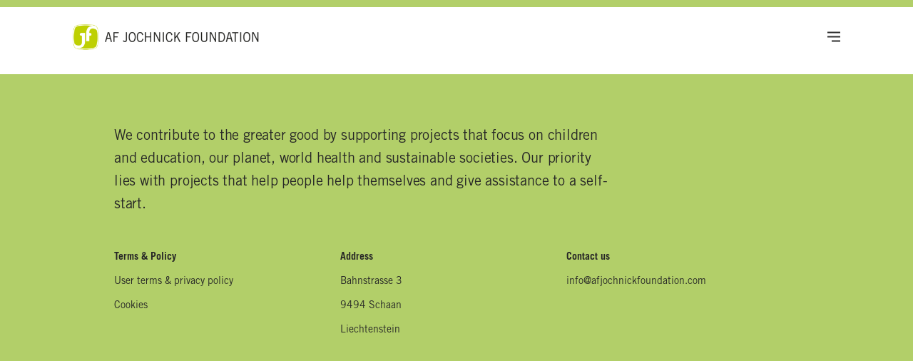

--- FILE ---
content_type: text/html; charset=UTF-8
request_url: https://afjochnickfoundation.com/platser/east-african-playgrounds/
body_size: 4970
content:
<!DOCTYPE html>
<html lang="sv">
<head>
  <meta charset="utf-8">
  <meta name="viewport" content="width=device-width, initial-scale=1.0">
  <meta http-equiv="X-UA-Compatible" content="IE=edge,chrome=1">
  <title>East African Playgrounds &#x2d; af Jochnick Foundation</title>
  <link rel="apple-touch-icon" sizes="180x180" href="/assets/images/favicon/apple-touch-icon.png">
  <link rel="icon" type="image/png" sizes="32x32" href="/assets/images/favicon/favicon-32x32.png">
  <link rel="icon" type="image/png" sizes="16x16" href="/assets/images/favicon/favicon-16x16.png">
  <link rel="manifest" href="/assets/images/favicon/site.webmanifest">
  <link rel="mask-icon" href="/assets/images/favicon/safari-pinned-tab.svg" color="#5bbad5">
  <link rel="shortcut icon" href="/assets/images/favicon/favicon.ico">
  <meta name="msapplication-TileColor" content="#ffffff">
  <meta name="msapplication-config" content="/assets/images/favicon/browserconfig.xml">
  <meta name="theme-color" content="#ffffff">
  <script src="/theme/assets/js/script.min.js?t=1767441920" defer></script><link media="all" rel="stylesheet" href="/theme/assets/css/all.min.css?t=1767441920" >  <script>(function(w,d,s,l,i){w[l]=w[l]||[];w[l].push({'gtm.start':new Date().getTime(),event:'gtm.js'});var f=d.getElementsByTagName(s)[0],j=d.createElement(s),dl=l!='dataLayer'?'&l='+l:'';j.async=true;j.src='https://www.googletagmanager.com/gtm.js?id='+i+dl;f.parentNode.insertBefore(j,f);})(window,document,'script','dataLayer', 'GTM-MXXLSDP');</script>
<!-- The SEO Framework av Sybre Waaijer -->
<meta name="robots" content="max-snippet:-1,max-image-preview:standard,max-video-preview:-1" />
<link rel="canonical" href="https://afjochnickfoundation.com/platser/east-african-playgrounds/" />
<meta property="og:type" content="article" />
<meta property="og:locale" content="sv_SE" />
<meta property="og:site_name" content="af Jochnick Foundation" />
<meta property="og:title" content="East African Playgrounds" />
<meta property="og:url" content="https://afjochnickfoundation.com/platser/east-african-playgrounds/" />
<meta property="article:published_time" content="2021-11-25T13:34:52+00:00" />
<meta property="article:modified_time" content="2022-04-25T08:30:07+00:00" />
<meta name="twitter:card" content="summary_large_image" />
<meta name="twitter:title" content="East African Playgrounds" />
<script type="application/ld+json">{"@context":"https://schema.org","@graph":[{"@type":"WebSite","@id":"https://afjochnickfoundation.com/#/schema/WebSite","url":"https://afjochnickfoundation.com/","name":"af Jochnick Foundation","inLanguage":"sv-SE","potentialAction":{"@type":"SearchAction","target":{"@type":"EntryPoint","urlTemplate":"https://afjochnickfoundation.com/search/{search_term_string}/"},"query-input":"required name=search_term_string"},"publisher":{"@type":"Organization","@id":"https://afjochnickfoundation.com/#/schema/Organization","name":"af Jochnick Foundation","url":"https://afjochnickfoundation.com/"}},{"@type":"WebPage","@id":"https://afjochnickfoundation.com/platser/east-african-playgrounds/","url":"https://afjochnickfoundation.com/platser/east-african-playgrounds/","name":"East African Playgrounds &#x2d; af Jochnick Foundation","inLanguage":"sv-SE","isPartOf":{"@id":"https://afjochnickfoundation.com/#/schema/WebSite"},"breadcrumb":{"@type":"BreadcrumbList","@id":"https://afjochnickfoundation.com/#/schema/BreadcrumbList","itemListElement":[{"@type":"ListItem","position":1,"item":"https://afjochnickfoundation.com/","name":"af Jochnick Foundation"},{"@type":"ListItem","position":2,"item":"https://afjochnickfoundation.com/platser/","name":"Arkiv: Platser"},{"@type":"ListItem","position":3,"name":"East African Playgrounds"}]},"potentialAction":{"@type":"ReadAction","target":"https://afjochnickfoundation.com/platser/east-african-playgrounds/"},"datePublished":"2021-11-25T13:34:52+00:00","dateModified":"2022-04-25T08:30:07+00:00","author":{"@type":"Person","@id":"https://afjochnickfoundation.com/#/schema/Person/3fd5148be4e55a3cb2cc8691f9a97dd9","name":"siteadmin"}}]}</script>
<!-- / The SEO Framework av Sybre Waaijer | 3.17ms meta | 0.22ms boot -->

<style id='wp-img-auto-sizes-contain-inline-css'>
img:is([sizes=auto i],[sizes^="auto," i]){contain-intrinsic-size:3000px 1500px}
/*# sourceURL=wp-img-auto-sizes-contain-inline-css */
</style>
<style id='classic-theme-styles-inline-css'>
/*! This file is auto-generated */
.wp-block-button__link{color:#fff;background-color:#32373c;border-radius:9999px;box-shadow:none;text-decoration:none;padding:calc(.667em + 2px) calc(1.333em + 2px);font-size:1.125em}.wp-block-file__button{background:#32373c;color:#fff;text-decoration:none}
/*# sourceURL=/wp-includes/css/classic-themes.min.css */
</style>
<script src="https://afjochnickfoundation.com/wp-content/plugins/itc-consent-mode/assets/js/consent-mode.min.js?v=1.011" id="icm-scripts-js"></script>
<style id='global-styles-inline-css'>
:root{--wp--preset--aspect-ratio--square: 1;--wp--preset--aspect-ratio--4-3: 4/3;--wp--preset--aspect-ratio--3-4: 3/4;--wp--preset--aspect-ratio--3-2: 3/2;--wp--preset--aspect-ratio--2-3: 2/3;--wp--preset--aspect-ratio--16-9: 16/9;--wp--preset--aspect-ratio--9-16: 9/16;--wp--preset--color--black: #000000;--wp--preset--color--cyan-bluish-gray: #abb8c3;--wp--preset--color--white: #ffffff;--wp--preset--color--pale-pink: #f78da7;--wp--preset--color--vivid-red: #cf2e2e;--wp--preset--color--luminous-vivid-orange: #ff6900;--wp--preset--color--luminous-vivid-amber: #fcb900;--wp--preset--color--light-green-cyan: #7bdcb5;--wp--preset--color--vivid-green-cyan: #00d084;--wp--preset--color--pale-cyan-blue: #8ed1fc;--wp--preset--color--vivid-cyan-blue: #0693e3;--wp--preset--color--vivid-purple: #9b51e0;--wp--preset--gradient--vivid-cyan-blue-to-vivid-purple: linear-gradient(135deg,rgb(6,147,227) 0%,rgb(155,81,224) 100%);--wp--preset--gradient--light-green-cyan-to-vivid-green-cyan: linear-gradient(135deg,rgb(122,220,180) 0%,rgb(0,208,130) 100%);--wp--preset--gradient--luminous-vivid-amber-to-luminous-vivid-orange: linear-gradient(135deg,rgb(252,185,0) 0%,rgb(255,105,0) 100%);--wp--preset--gradient--luminous-vivid-orange-to-vivid-red: linear-gradient(135deg,rgb(255,105,0) 0%,rgb(207,46,46) 100%);--wp--preset--gradient--very-light-gray-to-cyan-bluish-gray: linear-gradient(135deg,rgb(238,238,238) 0%,rgb(169,184,195) 100%);--wp--preset--gradient--cool-to-warm-spectrum: linear-gradient(135deg,rgb(74,234,220) 0%,rgb(151,120,209) 20%,rgb(207,42,186) 40%,rgb(238,44,130) 60%,rgb(251,105,98) 80%,rgb(254,248,76) 100%);--wp--preset--gradient--blush-light-purple: linear-gradient(135deg,rgb(255,206,236) 0%,rgb(152,150,240) 100%);--wp--preset--gradient--blush-bordeaux: linear-gradient(135deg,rgb(254,205,165) 0%,rgb(254,45,45) 50%,rgb(107,0,62) 100%);--wp--preset--gradient--luminous-dusk: linear-gradient(135deg,rgb(255,203,112) 0%,rgb(199,81,192) 50%,rgb(65,88,208) 100%);--wp--preset--gradient--pale-ocean: linear-gradient(135deg,rgb(255,245,203) 0%,rgb(182,227,212) 50%,rgb(51,167,181) 100%);--wp--preset--gradient--electric-grass: linear-gradient(135deg,rgb(202,248,128) 0%,rgb(113,206,126) 100%);--wp--preset--gradient--midnight: linear-gradient(135deg,rgb(2,3,129) 0%,rgb(40,116,252) 100%);--wp--preset--font-size--small: 13px;--wp--preset--font-size--medium: 20px;--wp--preset--font-size--large: 36px;--wp--preset--font-size--x-large: 42px;--wp--preset--spacing--20: 0.44rem;--wp--preset--spacing--30: 0.67rem;--wp--preset--spacing--40: 1rem;--wp--preset--spacing--50: 1.5rem;--wp--preset--spacing--60: 2.25rem;--wp--preset--spacing--70: 3.38rem;--wp--preset--spacing--80: 5.06rem;--wp--preset--shadow--natural: 6px 6px 9px rgba(0, 0, 0, 0.2);--wp--preset--shadow--deep: 12px 12px 50px rgba(0, 0, 0, 0.4);--wp--preset--shadow--sharp: 6px 6px 0px rgba(0, 0, 0, 0.2);--wp--preset--shadow--outlined: 6px 6px 0px -3px rgb(255, 255, 255), 6px 6px rgb(0, 0, 0);--wp--preset--shadow--crisp: 6px 6px 0px rgb(0, 0, 0);}:where(.is-layout-flex){gap: 0.5em;}:where(.is-layout-grid){gap: 0.5em;}body .is-layout-flex{display: flex;}.is-layout-flex{flex-wrap: wrap;align-items: center;}.is-layout-flex > :is(*, div){margin: 0;}body .is-layout-grid{display: grid;}.is-layout-grid > :is(*, div){margin: 0;}:where(.wp-block-columns.is-layout-flex){gap: 2em;}:where(.wp-block-columns.is-layout-grid){gap: 2em;}:where(.wp-block-post-template.is-layout-flex){gap: 1.25em;}:where(.wp-block-post-template.is-layout-grid){gap: 1.25em;}.has-black-color{color: var(--wp--preset--color--black) !important;}.has-cyan-bluish-gray-color{color: var(--wp--preset--color--cyan-bluish-gray) !important;}.has-white-color{color: var(--wp--preset--color--white) !important;}.has-pale-pink-color{color: var(--wp--preset--color--pale-pink) !important;}.has-vivid-red-color{color: var(--wp--preset--color--vivid-red) !important;}.has-luminous-vivid-orange-color{color: var(--wp--preset--color--luminous-vivid-orange) !important;}.has-luminous-vivid-amber-color{color: var(--wp--preset--color--luminous-vivid-amber) !important;}.has-light-green-cyan-color{color: var(--wp--preset--color--light-green-cyan) !important;}.has-vivid-green-cyan-color{color: var(--wp--preset--color--vivid-green-cyan) !important;}.has-pale-cyan-blue-color{color: var(--wp--preset--color--pale-cyan-blue) !important;}.has-vivid-cyan-blue-color{color: var(--wp--preset--color--vivid-cyan-blue) !important;}.has-vivid-purple-color{color: var(--wp--preset--color--vivid-purple) !important;}.has-black-background-color{background-color: var(--wp--preset--color--black) !important;}.has-cyan-bluish-gray-background-color{background-color: var(--wp--preset--color--cyan-bluish-gray) !important;}.has-white-background-color{background-color: var(--wp--preset--color--white) !important;}.has-pale-pink-background-color{background-color: var(--wp--preset--color--pale-pink) !important;}.has-vivid-red-background-color{background-color: var(--wp--preset--color--vivid-red) !important;}.has-luminous-vivid-orange-background-color{background-color: var(--wp--preset--color--luminous-vivid-orange) !important;}.has-luminous-vivid-amber-background-color{background-color: var(--wp--preset--color--luminous-vivid-amber) !important;}.has-light-green-cyan-background-color{background-color: var(--wp--preset--color--light-green-cyan) !important;}.has-vivid-green-cyan-background-color{background-color: var(--wp--preset--color--vivid-green-cyan) !important;}.has-pale-cyan-blue-background-color{background-color: var(--wp--preset--color--pale-cyan-blue) !important;}.has-vivid-cyan-blue-background-color{background-color: var(--wp--preset--color--vivid-cyan-blue) !important;}.has-vivid-purple-background-color{background-color: var(--wp--preset--color--vivid-purple) !important;}.has-black-border-color{border-color: var(--wp--preset--color--black) !important;}.has-cyan-bluish-gray-border-color{border-color: var(--wp--preset--color--cyan-bluish-gray) !important;}.has-white-border-color{border-color: var(--wp--preset--color--white) !important;}.has-pale-pink-border-color{border-color: var(--wp--preset--color--pale-pink) !important;}.has-vivid-red-border-color{border-color: var(--wp--preset--color--vivid-red) !important;}.has-luminous-vivid-orange-border-color{border-color: var(--wp--preset--color--luminous-vivid-orange) !important;}.has-luminous-vivid-amber-border-color{border-color: var(--wp--preset--color--luminous-vivid-amber) !important;}.has-light-green-cyan-border-color{border-color: var(--wp--preset--color--light-green-cyan) !important;}.has-vivid-green-cyan-border-color{border-color: var(--wp--preset--color--vivid-green-cyan) !important;}.has-pale-cyan-blue-border-color{border-color: var(--wp--preset--color--pale-cyan-blue) !important;}.has-vivid-cyan-blue-border-color{border-color: var(--wp--preset--color--vivid-cyan-blue) !important;}.has-vivid-purple-border-color{border-color: var(--wp--preset--color--vivid-purple) !important;}.has-vivid-cyan-blue-to-vivid-purple-gradient-background{background: var(--wp--preset--gradient--vivid-cyan-blue-to-vivid-purple) !important;}.has-light-green-cyan-to-vivid-green-cyan-gradient-background{background: var(--wp--preset--gradient--light-green-cyan-to-vivid-green-cyan) !important;}.has-luminous-vivid-amber-to-luminous-vivid-orange-gradient-background{background: var(--wp--preset--gradient--luminous-vivid-amber-to-luminous-vivid-orange) !important;}.has-luminous-vivid-orange-to-vivid-red-gradient-background{background: var(--wp--preset--gradient--luminous-vivid-orange-to-vivid-red) !important;}.has-very-light-gray-to-cyan-bluish-gray-gradient-background{background: var(--wp--preset--gradient--very-light-gray-to-cyan-bluish-gray) !important;}.has-cool-to-warm-spectrum-gradient-background{background: var(--wp--preset--gradient--cool-to-warm-spectrum) !important;}.has-blush-light-purple-gradient-background{background: var(--wp--preset--gradient--blush-light-purple) !important;}.has-blush-bordeaux-gradient-background{background: var(--wp--preset--gradient--blush-bordeaux) !important;}.has-luminous-dusk-gradient-background{background: var(--wp--preset--gradient--luminous-dusk) !important;}.has-pale-ocean-gradient-background{background: var(--wp--preset--gradient--pale-ocean) !important;}.has-electric-grass-gradient-background{background: var(--wp--preset--gradient--electric-grass) !important;}.has-midnight-gradient-background{background: var(--wp--preset--gradient--midnight) !important;}.has-small-font-size{font-size: var(--wp--preset--font-size--small) !important;}.has-medium-font-size{font-size: var(--wp--preset--font-size--medium) !important;}.has-large-font-size{font-size: var(--wp--preset--font-size--large) !important;}.has-x-large-font-size{font-size: var(--wp--preset--font-size--x-large) !important;}
/*# sourceURL=global-styles-inline-css */
</style>
</head>
<body class="wp-singular platser-template-default single single-platser postid-1207 wp-theme-paris">
	<div id="pushstate-loaderbar" class="itc-loader-bar"></div>
  <div class="navigation-holder">
    <a href="#" aria-hidden="true" class="itc-navigation-opener nav-close" id="nav-toggle" onclick="itc_navigation.openclose_nav(event)">
      <svg width="25px" height="25px" viewBox="0 0 25 25" version="1.1" xmlns="http://www.w3.org/2000/svg" xmlns:xlink="http://www.w3.org/1999/xlink">
        <g stroke="none" stroke-width="1" fill="#262626" fill-rule="nonzero">
            <polygon points="25 2.51785714 22.4821429 0 12.5 9.98214286 2.51785714 0 0 2.51785714 9.98214286 12.5 0 22.4821429 2.51785714 25 12.5 15.0178571 22.4821429 25 25 22.4821429 15.0178571 12.5"></polygon>
        </g>
      </svg>
    </a>
    <div id="navigation-wrapper" class="navigation-wrapper">
      <div class="nav-slide">
        <nav class="side-nav">
          <ul>
						<li id="menu-item-9" class="menu-item menu-item-type-post_type menu-item-object-page menu-item-home menu-item-9"><a href="https://afjochnickfoundation.com/">Start</a></li>
<li id="menu-item-95" class="menu-item menu-item-type-post_type menu-item-object-page menu-item-95"><a href="https://afjochnickfoundation.com/activities/">Activities</a></li>
<li id="menu-item-179" class="menu-item menu-item-type-post_type menu-item-object-page menu-item-179"><a href="https://afjochnickfoundation.com/about/">About</a></li>
<li id="menu-item-94" class="menu-item menu-item-type-post_type menu-item-object-page menu-item-94"><a href="https://afjochnickfoundation.com/the-road-to-the-foundation/">The road to the foundation</a></li>
<li id="menu-item-190" class="skip-pushstate menu-item menu-item-type-post_type menu-item-object-page menu-item-190"><a href="https://afjochnickfoundation.com/for-grant-seekers/">For grant seekers</a></li>
<li id="menu-item-96" class="menu-item menu-item-type-post_type menu-item-object-page menu-item-96"><a href="https://afjochnickfoundation.com/contact/">Contact</a></li>
					</ul> 
        </nav>            
      </div>
    </div>
  </div>  
  
  <div id="wrapper">
    <header id="header">
      <div class="container">
        <div class="header-left">
          <a tabindex="0" href="https://afjochnickfoundation.com"><img loading="lazy" src="https://afjochnickfoundation.com/wp-content/uploads/2021/05/jochnick-logo2x.png" alt="" title="Jochnick_Logo@2x"></a>        </div>
        <div class="header-right">
          <div class="burger-menu itc-navigation-opener">
            <a href="#" class="burger-item" title="Menu" onclick="itc_navigation.openclose_nav(event)">
              <svg focusable="false" aria-hidden="true" width="30px" height="23px" viewBox="0 0 30 23" version="1.1" xmlns="http://www.w3.org/2000/svg" xmlns:xlink="http://www.w3.org/1999/xlink">
                  <g stroke="none" stroke-width="1" fill="#2E2E2E" fill-rule="nonzero">
                      <path d="M10,23 L30,23 L30,20 L10,20 L10,23 Z M0,13 L30,13 L30,10 L0,10 L0,13 Z M0,0 L0,3 L30,3 L30,0 L0,0 Z" id="Shape"></path>
                  </g>
              </svg>
            </a>            
          </div>                             
        </div>
      </div>           
    </header>
    <main id="main">
      <div class="blocks">

      <div class="itc-paris-block footer-block" data-itc-paris-block="footer-block" data-itc-paris-block-js="" data-itc-paris-block-css="plugin"><footer class="footer__container" itemscope itemtype="http://schema.org/Organization">
  <div class="row center">
    <div class="col right footer-text">
      <div class="footer-text-holder">
        <p>We contribute to the greater good by supporting projects that focus on children and education, our planet, world health and sustainable societies. Our priority lies with projects that help people help themselves and give assistance to a self-start.</p>

      </div>
    </div>
    <div class="col left space"></div>
    
    <div class="col right contact">
      <div class="row sub">
        <div class="col"><strong>Terms &#038; Policy</strong><ul class="list"><li><a href="/user-terms-privacy-policy/" target="_blank" rel="noreferrer">User terms &#038; privacy policy</a></li><li><a href="/cookies" target="_blank" rel="noreferrer">Cookies</a></li></ul>
            </div>        
            <div class="col"><strong>Address</strong><ul class="list"><li>Bahnstrasse 3</li><li>9494 Schaan</li><li>Liechtenstein</li></ul>
        </div>
        <div class="col"><strong>Contact us</strong><ul class="list"><li><a href="mailto:info@afjochnickfoundation.com">info@afjochnickfoundation.com</a></li></ul>
        </div>
      </div>
    </div>
  </div>
    
</footer></div>      </div>
    </main>
  </div>
  <script type="speculationrules">
{"prefetch":[{"source":"document","where":{"and":[{"href_matches":"/*"},{"not":{"href_matches":["/wp-*.php","/wp-admin/*","/wp-content/uploads/*","/wp-content/*","/wp-content/plugins/*","/wp-content/themes/paris/*","/*\\?(.+)"]}},{"not":{"selector_matches":"a[rel~=\"nofollow\"]"}},{"not":{"selector_matches":".no-prefetch, .no-prefetch a"}}]},"eagerness":"conservative"}]}
</script>
<script>if('itc_cm' in window){itc_cm.init({cm_id:'cm_pref_v4',blog_id:1,lang:'en',setting_selector:'.itc_cm-show',category_cbs:{"ad_storage": {"required":0,"gtm_terms" : ["ad_storage"],"cb" : function(){}},"analytics_storage": {"required":0,"gtm_terms" : ["analytics_storage"],"cb" : function(){}},"ad_user_data": {"required":0,"gtm_terms" : ["ad_user_data"],"cb" : function(){}},"ad_personalization": {"required":0,"gtm_terms" : ["ad_personalization"],"cb" : function(){}},"personalization_storage": {"required":0,"gtm_terms" : ["personalization_storage"],"cb" : function(){}},"functionality_storage": {"required":0,"gtm_terms" : ["functionality_storage"],"cb" : function(){}},"security_storage": {"required":1,"gtm_terms" : ["security_storage"],"cb" : function(){}}}});}</script><script src="https://afjochnickfoundation.com/wp-content/plugins/itc-paris/frontend/js/paris-loader.js?theme_url=https%3A%2F%2Fafjochnickfoundation.com%2Fwp-content%2Fthemes%2Fparis%2Fparis&amp;block_url=https%3A%2F%2Fafjochnickfoundation.com%2Fwp-content%2Fthemes%2Fparis%2Fparis_blocks&amp;t=1767441920" id="paris-loader-js"></script>
</body>
</html>
<!-- This website is like a Rocket, isn't it? Performance optimized by WP Rocket. Learn more: https://wp-rocket.me -->

--- FILE ---
content_type: text/css; charset=UTF-8
request_url: https://afjochnickfoundation.com/theme/assets/css/all.min.css?t=1767441920
body_size: 5782
content:
body{margin:0;height:100%;}article,aside,details,figcaption,figure,footer,header,hgroup,main,menu,nav,section,summary{display:block}audio,canvas,progress,video{display:inline-block;vertical-align:baseline}audio:not([controls]){display:none;height:0}[hidden],template{display:none}a{background-color:transparent;text-decoration:none;}a:active,a:hover{outline:0}abbr[title]{border-bottom:1px dotted}dfn{font-style:italic}mark{background:#ff0;color:#000}small{font-size:80%}sub,sup{font-size:75%;line-height:0;position:relative;vertical-align:baseline}sup{top:-.5em}sub{bottom:-.25em}img{border:0}svg:not(:root){overflow:hidden}figure{margin:1em 4re,}hr{box-sizing:content-box;height:0}pre{overflow:auto}code,kbd,pre,samp{font-family:monospace,monospace;font-size:1em}button,input,optgroup,select,textarea{color:inherit;font:inherit;margin:0}button{overflow:visible}button,select{text-transform:none}button,html input[type="button"],input[type="reset"],input[type="submit"]{-webkit-appearance:button;cursor:pointer}button[disabled],html input[disabled]{cursor:default}button::-moz-focus-inner,input::-moz-focus-inner{border:0;padding:0}input{line-height:normal;-webkit-appearance:none;-moz-appearance:caret;-o-appearance:caret;appearance:caret;}input[type="checkbox"],input[type="radio"]{box-sizing:border-box;padding:0}input[type="number"]::-webkit-inner-spin-button,input[type="number"]::-webkit-outer-spin-button{height:auto}fieldset{border:1px solid silver;margin:0 .2rem;padding:.35em .625em .75em}legend{border:0;padding:0}textarea{overflow:auto}optgroup{font-weight:500}table{border-collapse:collapse;border-spacing:0}td,th{padding:0}ul{margin:0;padding:0;list-style:none}img{max-width:100%;height:auto;vertical-align:top}form,fieldset{margin:0;padding:0;border-style:none}p{margin:0}*:focus{outline:none;}.side-nav > ul,.side-nav > ul li > ul{margin:0;padding:0;list-style:none;}
html{box-sizing:border-box;}
*,:before,:after{box-sizing:inherit;}
*{max-height:1000000px;}
body{color:#222;background:#fff;font-family:Montserrat, sans-serif;-webkit-font-smoothing:antialiased;-moz-osx-font-smoothing:grayscale;font-weight:normal;}
a{color:#222;text-decoration:none;-webkit-transition:color, background, opacity, border, visibility .2s linear;transition:color, background, opacity, border, visibility .2s linear;outline:none;font-family:'Trade Gothic Regular', sans-serif;}
select{-webkit-border-radius:0;}
textarea{resize:vertical;vertical-align:top;}
button, input[type="button"], input[type="reset"], input[type="file"],input[type="submit"]{-webkit-appearance:none;-webkit-border-radius:0;cursor:pointer;}
input[type="text"], textarea{border:.1rem solid #ccc;color:#000;}
strong, b{font-weight:700;}
p{margin:0 0 0.26rem;font-family:'Trade Gothic Regular', sans-serif;}
input[type="submit"], button[type="submit"]{-webkit-tap-highlight-color:transparent;display:inline-block;vertical-align:top;font-size:1.3rem;width:87%;line-height:1.8rem;padding:1.5rem 1rem;letter-spacing:.17rem;-webkit-transition:color, background, opacity, border, visibility .2s linear;transition:color, background, opacity, border, visibility .2s linear;border-radius:0;background:none;text-align:center;box-shadow:none;margin:0;outline:none;white-space:normal;text-decoration:none;color:#0700FF;font-weight:700;border:0.2rem solid #0700FF;text-transform:uppercase;}
.btn{font-size:1.2rem;line-height:1.2rem;letter-spacing:0.075rem;color:#262626;text-transform:uppercase;font-family:'Trade Gothic Black', sans-serif;display:inline-block;background-color:#b2cf69;border-radius:5rem;padding:1.9rem 3.5rem;transition:all 0.2s ease;}
.btn:hover{background-color:#99b100;}
.link{color:#262626;font-size:1.2rem;letter-spacing:0.075rem;line-height:1.5rem;text-transform:uppercase;position:relative;font-family:'Trade Gothic Black', sans-serif;transition:all 0.2s ease;}
.link:hover{color:#70931a;}
.link:after{content:"";position:absolute;left:0;bottom:-0.7rem;background-color:#70931a;width:100%;height:0.3rem;}#main > .blocks, .breadcrumb{margin:6.4rem auto 0;}
#main > .blocks > .itc-paris-block{text-align:center;line-height:0;font-size:0;}
.itc-paris-block .container, #header .container, .breadcrumb{width:90.6%;margin:0 4.7%;text-align:center;}
.itc-paris-block > .container{display:inline-block;padding-top:7rem;padding-bottom:7rem;}
.ld-ring{color:#3fa372;-webkit-animation:ld-spin 1s infinite;animation:ld-spin 1s infinite;width:1em;height:1em;position:relative;color:inherit;display:inline-block;color:#3fa372;}
.ld-ring:after{width:100%;height:100%;position:absolute;margin:auto;top:0;left:0;right:0;bottom:0;content:" ";display:inline-block;background:center center no-repeat;background-size:cover;border-radius:50%;border-style:solid;-webkit-background-clip:padding-box;box-sizing:border-box;border-width:.15em;border-color:currentColor currentColor currentColor transparent;}
.btn .ld-ring{opacity:0;display:none;}
.btn.loading .ld-ring{opacity:1;display:block;position:absolute;left:50%;margin-left:-1rem;top:50%;margin-top:-.8rem;}
@keyframes ld-spin{0%{-webkit-transform:rotate(0);transform:rotate(0);animation-timing-function:cubic-bezier(.55,.055,.675,.19);}
50%{-webkit-transform:rotate(180deg);transform:rotate(180deg);animation-timing-function:cubic-bezier(.215,.61,.355,1);}
to{-webkit-transform:rotate(360deg);transform:rotate(360deg);}}@-webkit-keyframes ld-spin{0%{-webkit-transform:rotate(0);transform:rotate(0);animation-timing-function:cubic-bezier(.55,.055,.675,.19);}
50%{-webkit-transform:rotate(180deg);transform:rotate(180deg);animation-timing-function:cubic-bezier(.215,.61,.355,1);}
to{-webkit-transform:rotate(360deg);transform:rotate(360deg);}}.not-found__content-container{text-align:left;order:1;width:84%;max-width:144rem;margin:0 auto;padding:6.4rem 0 7.5rem;}
.not-found__content-holder{width:100%;max-width:96rem;}
.not-found__subtitle{font-size:1.2rem;line-height:1.5rem;text-transform:uppercase;color:#b2cf69;letter-spacing:0.08rem;font-family:'Trade Gothic Black', sans-serif;display:block;}
.not-found__title{font-size:3rem;line-height:4.2rem;letter-spacing:-.021rem;color:#262626;font-family:'Trade Gothic Bold', sans-serif;padding:2rem 0 2.9rem;width:90%;}
.not-found__text{font-size:2rem;line-height:3.2rem;letter-spacing:-0.019rem;}
.not-found__text a{transition:all 0.2s ease;text-decoration:underline;}
.not-found__text a:hover{color:#b2cf69;}
@media (min-width:450px){.itc-paris-block > .container{padding-top:8.4rem;padding-bottom:8.4rem;}
input[type="submit"], button[type="submit"]{font-size:1.57rem;line-height:2.1rem;letter-spacing:0.2rem;padding:1.8rem 1.2rem;}}@media (min-width:568px){input[type="submit"],button[type="submit"]{font-size:1.2rem;line-height:1.2rem;letter-spacing:0.075rem;padding:1.5rem 3.9rem;width:auto;}}@media (min-width:768px){#main > .blocks{margin:10.4rem auto 0;}}@media (min-width:1440px){#main > .blocks{margin:15.3rem auto 0;}
input[type="submit"], button[type="submit"]{font-size:1.2rem;line-height:1.2rem;letter-spacing:0.075rem;padding:1.5rem 3.9rem;}
.btn{font-size:1.5rem;line-height:1.5rem;padding:2.3rem 5.5rem 2.1rem;}
.link{font-size:1.5rem;line-height:1.9rem;letter-spacing:0.094rem;}
.link:after{height:0.4rem;}
.not-found__content-container{padding:13.2rem 0 13.5rem;}
.not-found__subtitle{font-size:1.5rem;line-height:1.9rem;}
.not-found__title{font-size:6rem;line-height:7.4rem;letter-spacing:-.042rem;color:#262626;padding:2rem 0 2.2rem;}
.not-found__text{font-size:2.8rem;line-height:4.4rem;letter-spacing:-0.026rem;}}@media (min-width:1920px){input[type="submit"], button[type="submit"]{font-size:1.6rem;line-height:1.6rem;letter-spacing:0.1rem;padding:2rem 5.2rem;}}@font-face{font-family:"fontello";src:url(../font/fontello.eot?36283873);src:url(../font/fontello.eot?36283873#iefix) format("embedded-opentype"),url(../font/fontello.woff2?36283873) format("woff2"),url(../font/fontello.woff?36283873) format("woff"),url(../font/fontello.ttf?36283873) format("truetype"),url(../font/fontello.svg?36283873#fontello) format("svg");font-weight:400;font-style:normal}[class^="icon-"]:before,[class*=" icon-"]:before{font-family:"fontello";font-style:normal;font-weight:400;speak:none;display:inline-block;text-decoration:inherit;width:1em;margin-right:.2em;text-align:center;font-variant:normal;text-transform:none;line-height:1em;margin-left:.2em;-webkit-font-smoothing:antialiased;-moz-osx-font-smoothing:grayscale}@font-face{font-family:"Trade Gothic Regular";src:url("../font/TradeGothicLTStd.woff") format("woff");}
@font-face{font-family:"Trade Gothic Bold";src:url("../font/TradeGothicLTStd-Bold.woff") format("woff");}
@font-face{font-family:"Trade Gothic Black";src:url("../font/TradeGothicLTStd-Bd2.woff") format("woff");}
@font-face{font-family:"Trade Gothic Italic";src:url("../font/TradeGothicLTStd-Obl.woff") format("woff");}
.icon-right:before{content:'\e800';} 
.icon-angle-left:before{content:'\f104';} 
.icon-angle-right:before{content:'\f105';} 
html,body{font-size:62.5%;line-height:62.5%;-ms-text-size-adjust:100%;-webkit-text-size-adjust:100%;}
h1,h2,h3,h4,h5,h6{text-align:left;margin:0;font-weight:400;font-family:'Trade Gothic Bold', sans-serif;}
h1,h2{
font-size:.9rem;line-height:1.1rem;font-weight:600;}
h4{font-size:.47rem;line-height:.78rem;font-weight:700;}
.itc-paris-block .container{font-size:1.4rem;line-height:2.7rem;}
.topic-style1{font-size:2.7rem;line-height:3.2rem;}
.topic-style5,.topic-style2{font-size:2.17rem;line-height:3.6rem;}
.topic-style3{font-size:2.5rem;line-height:3.2rem;}
.topic-style4{font-size:1.2rem;line-height:1.5rem;}
.text-style1{font-size:1.45rem;line-height:2.35rem;}
.text-style2,
.classic-editor-block blockquote{font-size:1.37rem;line-height:2.2rem;}
.text-style3{font-size:1.4rem;line-height:2rem;}@media (min-width:768px){.text-style3,.text-style2,
.classic-editor-block blockquote,.itc-paris-block .container,.text-style1{font-size:1.5vw;line-height:2.8125vw}}@media (min-width:1024px){.text-style3,.text-style2,
.classic-editor-block blockquote,.itc-paris-block .container,.text-style1{font-size:1.25vw;line-height:2.34375vw}}@media (min-width:450px){.itc-paris-block .container{font-size:1.68rem;line-height:3.25rem;}
.topic-style1{font-size:3.24rem;line-height:3.83rem;}
.topic-style5,.topic-style2{font-size:2.6rem;line-height:4.3rem;}
.topic-style3{font-size:3.04rem;line-height:3.9rem;}
.text-style1{font-size:1.74rem;line-height:2.83rem;}
.text-style3{font-size:1.68rem;line-height:2.4rem;}
.text-style2, .classic-editor-block blockquote{font-size:1.65rem;line-height:2.7rem;}}@media (min-width:1024px){.topic-style1{font-size:4.2rem;line-height:4.7rem;}
.topic-style3{font-size:2.56rem;line-height:3.02rem;}}@media (min-width:1440px){p{margin:0 0 1rem;}
.itc-paris-block .container{font-size:1.5rem;line-height:2.7rem;}
.topic-style1{font-size:6rem;line-height:6.7rem;}
.topic-style2{font-size:3.6rem;line-height:4.3rem;}
.topic-style3{font-size:3.6rem;line-height:4.25rem;}
.topic-style4{font-size:0.824vw;line-height:1.4vw;}
.topic-style5{font-size:1.8rem;line-height:3rem;}
.text-style1{font-size:1.5rem;line-height:2.7rem;}
.text-style3{font-size:.833vw;line-height:1.43vw;}.text-style2, .classic-editor-block blockquote{font-size:1.5rem;line-height:2.7rem;}}@media (min-width:1920px){p{margin:0 0 1.3rem;}
.itc-paris-block .container{font-size:2rem;line-height:3.6rem;}
.topic-style1{font-size:8rem;line-height:9rem;}
.topic-style2{font-size:4.8rem;line-height:5.7rem;}
.topic-style3{font-size:4.8rem;line-height:5.6rem;}
.topic-style4{font-size:0.824vw;line-height:1.4vw;}
.topic-style5{font-size:2.4rem;line-height:4rem;}
.text-style1{font-size:2rem;line-height:3.6rem;}
.text-style3{font-size:.833vw;line-height:1.43vw;}.text-style2, .classic-editor-block blockquote{font-size:2rem;line-height:3.6rem;}}#header{border-top:1rem solid #b2cf69;position:fixed;align-items:center;justify-content:center;top:0;left:0;box-sizing:border-box;right:0;z-index:999;padding:1.2rem 0;background:#fff;}
.navigation-holder,#header,#main{-webkit-transition:-webkit-transform .25s cubic-bezier(.16, .68, .43, .99);-moz-transition:-moz-transform .25s cubic-bezier(.16, .68, .43, .99);-o-transition:-o-transform .25s cubic-bezier(.16, .68, .43, .99);transition:transform .25s cubic-bezier(.16, .68, .43, .99);}#header a{text-decoration:none;-webkit-tap-highlight-color:transparent}#header a:hover{background-color:transparent;-webkit-tap-highlight-color:transparent}#header .container{width:86%;margin:0 auto;max-width:none;position:relative;display:flex;justify-content:space-between;align-items:center;}
#header .header-left{text-align:left;width:25rem;display:flex;align-items:center;}#header .header-left a{width:100%;}#header .header-left a,#header .searchmenu-opener{display:flex;align-items:center}#header img{width:87%;height:auto;}
.header-right{text-align:right;height:100%;display:flex;justify-content:flex-end}.header-right>.search-menu{text-align:right;display:flex;align-items:center;overflow:hidden;-webkit-transition:width 300ms ease;transition:width 300ms ease}.header-right>.search-menu .search-menu-content{display:flex;height:100%;width:26.25rem;align-items:center}.header-right>.search-menu,
#header .search-menu-content > a.searchmenu-opener,#header .icon-searchsvg{width:2.3rem;min-width:2rem;color:#fff;}.header-right>.line{max-width:.2rem;width:.2rem;background:rgba(255,255,255,0.3);margin:2.5rem 1.8rem 2.2rem 1.6rem;}.header-right>.burger-menu{cursor:pointer;text-align:right;align-items:center;display:flex}.burger-item{width:1.8rem;}
.burger-item svg{width:100%;}
.burger-item svg g{transition:all 0.2s ease;}
.burger-item:hover svg g{fill:#b2cf69;}
#header .show-search-form-active .header-right>.search-menu{width:27.375rem}#header .show-search-form-active .header-left{width:0;opacity:0;}body.nav-active .navigation-holder{opacity:1;-webkit-transform:translateX(0%);-ms-transform:translateX(0%);transform:translateX(0%)}.navigation-holder{width:32rem;top:0;height:100vh;position:fixed;right:0;background:#fff;z-index:1000;overflow-y:auto;overflow-x:hidden;opacity:0;-webkit-transform:translateX(100%);-ms-transform:translateX(100%);transform:translateX(100%);box-shadow:0 .2rem 2.4rem 0 rgba(0,0,0,0.25);color:#3f3f3f}.navigation-holder .navigation-wrapper{padding-top:11rem;transform:translate3d(0px,0px,0px);display:block;list-style-type:none;white-space:nowrap;font-size:0;line-height:0;transition:transform .2s ease-in-out;height:100vh}.navigation-holder .nav-close{position:absolute;z-index:1;top:2.2rem;right:2.2rem;width:2.3rem;height:2.3rem;font-size:0;}.navigation-holder .nav-close svg g{transition:all 0.2s ease;}
.navigation-holder .nav-close:hover svg g{fill:#b2cf69;}.navigation-holder .nav-close span{height:.1rem;background:#000;content:"";position:absolute;left:0;right:-.4rem;top:1.2rem;-webkit-transform:rotate(45deg);-ms-transform:rotate(45deg);transform:rotate(45deg)}.navigation-holder .nav-slide{display:inline-block;width:100%;vertical-align:top;background:#f6f6f6;}.navigation-holder a{color:#262626;text-decoration:none;}
.navigation-holder .nav-slide:first-child{background:#fff}.navigation-holder a:hover{color:#b2cf69;}
.navigation-holder .side-nav .prev{padding:.5rem 2.5rem;color:#a1a1a1;text-transform:uppercase;letter-spacing:.2rem;font-size:1.4rem;line-height:1.8rem;font-weight:700;position:relative;text-align:center}.navigation-holder .side-nav .prev a{color:#a1a1a1;font-size:1.4rem;line-height:1.8rem;font-weight:700}.navigation-holder .side-nav > ul li{font-weight:300;font-size:2.1rem;line-height:2.6rem;border-top:.1rem solid #e8e8e8;position:relative;}
.navigation-holder .side-nav > ul li:last-child{border-bottom:.1rem solid #e8e8e8}.navigation-holder .side-nav > ul li.menu-item-has-children:after{content:"\f105";position:absolute;top:0;height:100%;width:15%;text-align:center;font:2.2rem/1 fontello;right:0;cursor:pointer;display:flex;justify-content:center;align-items:center}.navigation-holder .side-nav > ul li.menu-item-has-children:hover:after{background:#f3f3f3}.navigation-holder .side-nav li.prev{padding-left:2re,}.navigation-holder .side-nav li.prev a:after{content:"\f105";position:absolute;top:48%;left:0;text-align:left;-webkit-transform:translateY(-50%) scaleX(-1);-ms-transform:translateY(-50%) scaleX(-1);transform:translateY(-50%) scaleX(-1);font:2.2rem/1 fontello}.navigation-holder .side-nav > ul li > a{display:block;padding:1.9rem 0 1.9rem 2rem;width:85%;position:relative;white-space:normal}.navigation-holder .side-nav > ul li > a:hover{color:#b2cf69}.navigation-holder .side-nav > ul li > ul{position:fixed;top:5rem;left:0;bottom:0;right:0;overflow-y:auto;z-index:1;-webkit-animation:slide-right .25s linear forwards;animation:slide-right .25s linear forwards;background:#fff;z-index:30}.navigation-holder .side-nav > ul li > ul li{background:#f6f6f6}.navigation-holder .side-nav ul.sub-menu{display:none}.navigation-holder .side-nav li > ul{position:fixed;top:5rem;left:0;bottom:0;right:0;overflow-y:auto;z-index:1;-webkit-animation:slide-right .25s linear forwards;animation:slide-right .25s linear forwards;overflow-x:hidden}.navigation-holder .side-nav li.item-active > ul{-webkit-animation:slide-left .25s linear forwards;animation:slide-left .25s linear forwards}
@media (min-width:374px){.navigation-holder{width:37.5rem;}}
@media (min-width:768px){#header{padding:2.4rem 0;}
#header .container{height:auto;max-height:unset;width:84%;max-width:180rem;}
#header .header-left{width:30rem;}}@media (min-width:1440px){#header{padding:4.5rem 0;}
#header .header-left{width:36rem;}
.burger-item{width:3.6rem;}
.navigation-holder{width:56rem;}
.navigation-holder .navigation-wrapper{padding-top:16rem;}
.navigation-holder .nav-close{width:2.5rem;height:2.5rem;top:6.7rem;right:6.8rem;}
.navigation-holder .side-nav > ul li > a{padding:2.4rem 0 1.9rem 4rem;}}.breadcrumb{border-bottom:.1rem solid #F3F3F3;padding:2.5rem 0 2rem;text-align:left;font-size:1.4rem;line-height:1.8rem;letter-spacing:0.017rem;}
.breadcrumb__holder{margin:0;padding:0;display:flex;justify-content:left;list-style-type:none;}
.breadcrumb__item{margin:0 1rem;position:relative;}
.breadcrumb__item:after{content:"/";position:absolute;color:#F3F3F3;right:-1.2rem;top:.1rem;}
.breadcrumb__item:last-child:after{display:none;}
.breadcrumb__item a{color:#A0A0A0;text-decoration:none;}.itc-paris-block.theme-blue{background:#0700FF;color:#fff;}.itc-paris-block.theme-blue a{color:#fff;}.itc-paris-block.theme-blue .btn,.itc-paris-block.theme-blue input[type="submit"]{color:#fff;border-color:#fff;}.itc-paris-block.theme-blue input,.itc-paris-block.theme-blue textarea{border:.1rem solid #fff;}.itc-paris-block.theme-lightgray{background:#fafafa;}.itc-paris-block.no-padding-top-bottom>.container{padding-top:0;padding-bottom:0;}.itc-paris-block.no-padding-bottom>.container{padding-bottom:0;}.itc-paris-block.no-padding-top>.container{padding-top:0;}.itc-paris-block.all-push-one-margin-top-bottom,
.itc-paris-block.all-push-one-margin-down{margin-bottom:7rem;}.itc-paris-block.all-push-one-margin-both,
.itc-paris-block.all-push-one-margin-up{margin-top:7rem;}
@media (min-width:568px){.itc-paris-block.desktop-no-padding-both>.container{padding-top:0;padding-bottom:0;}.itc-paris-block.desktop-no-padding-bottom>.container{padding-bottom:0;}.itc-paris-block.desktop-no-padding-top>.container{padding-top:0;}.itc-paris-block.desktop-push-one-margin-both,
.itc-paris-block.desktop-push-one-margin-down{margin-bottom:7.85vw;}.itc-paris-block.desktop-push-one-margin-both,
.itc-paris-block.desktop-push-one-margin-up{margin-top:7.85vw;}}@media (max-width:501px){.itc-paris-block.mobile-no-padding-both>.container{padding-top:0;padding-bottom:0;}.itc-paris-block.mobile-no-padding-bottom>.container{padding-bottom:0;}.itc-paris-block.mobile-no-padding-top>.container{padding-top:0;}.itc-paris-block.mobile-push-one-margin-both,
.itc-paris-block.mobile-push-one-margin-down{margin-bottom:7rem;}.itc-paris-block.mobile-push-one-margin-both,
.itc-paris-block.mobile-push-one-margin-up{margin-top:7rem;}}
.search .form-search, .search-results-container{max-width:85rem;margin:0 auto;}
.search .result-num{margin-top:3.5rem;}
.search .input-wrap{text-align:right;}
.search input{border-radius:0;background:transparent !important;border:0 !important;border-bottom:.1rem solid #000 !important;margin:0 0 2.2rem 0;padding:1rem 1.5rem 1rem 0;width:100%;}
.search-results-container{padding:0 0 8rem;}.search-results-container ul{list-style:none;margin:0;padding:0;}
.search-results-container ul li{margin:1.5rem 0 0;padding:1.5rem 0 0;border-top:.1rem solid #f2f2f2;}
.search-results-container ul li:first-child{border:0;}
.search-results-container ul li a{text-decoration:none;display:block;position:relative;padding:0 2rem 0 0;-webkit-transition:all 0.2s ease-in-out;-moz-transition:all 0.2s ease-in-out;-o-transition:all 0.2s ease-in-out;transition:all 0.2s ease-in-out;}
.search-results-container ul li a:hover{padding:0 2rem 0 1rem;background:transparent;}
.search-results-container ul li a span{font-size:1.2rem;text-transform:uppercase;color:#4ec3e0;display:inline-block;}
.search-results-container ul li a p.title{margin:0;font-size:2.4rem;}
.search-results-container ul li a i{position:absolute;right:0;top:2.2rem;line-height:1;font-size:1.6rem;}#itc-cookie-notify{-webkit-transform:translate3d(0,100%,0);transform:translate3d(0,100%,0);transition:all 500ms cubic-bezier(0.8,0,0.3,1) 0s;-webkit-transition:all 500ms cubic-bezier(0.8,0,0.3,1) 0s;opacity:0;position:fixed;bottom:2.8rem;right:2.8rem;z-index:9999;background:#D9D9D9;padding:2.8rem 0 3rem;color:#fff;width:86%;max-width:52rem;}
#itc-cookie-notify.active{opacity:1;-webkit-transform:translate3d(0,0%,0);transform:translate3d(0,0%,0)}.cookie-container{width:82%;margin:0 auto;}
.cookie-title{font-size:2.4rem;line-height:3.8rem;letter-spacing:-0.017rem;color:#262626;margin:0 0 0.7rem;}
.cookie-text{font-size:1.4rem;line-height:2.2rem;color:#262626;margin:0 0 2.6rem;}
.cookie-text a{text-decoration:underline;}
.cookie-container .btn{font-size:1.3rem;line-height:1.7rem;padding:2rem 5.7rem 1.8rem;}
@media (min-width:768px){#itc-cookie-notify{bottom:4rem;right:4rem;}}@media (min-width:1440px){#itc-cookie-notify{padding:2.8rem 0 4rem;}
.cookie-container{width:85%;}
.cookie-title{font-size:3.6rem;line-height:6.8rem;letter-spacing:-0.025rem;margin:0;}
.cookie-text{font-size:1.6rem;line-height:2.8rem;margin:0 0 3.5rem;}
.cookie-text a{font-family:'Trade Gothic Bold', sans-serif;}
.cookie-container .btn{font-size:1.5rem;line-height:1.9rem;letter-spacing:0.094rem;padding:2.2rem 6.5rem 1.9rem;}}.itc-paris-block{height:300px;opacity:0;transition:opacity .4s cubic-bezier(.16, .68, .43, .99);-webkit-transition:opacity .4s cubic-bezier(.16, .68, .43, .99);-webkit-font-smoothing:antialiased;-webkit-transform-style:preserve-3d;-webkit-transform:translateZ(0);}
.itc-paris-block.css-loaded.itc_block_visible,.itc-paris-block.css-loaded .itc-paris-block{opacity:1;}.itc-paris-block.css-loaded{height:auto;}.itc-live-search-holder{opacity:0;-webkit-transition:opacity 400ms ease;transition:opacity 400ms ease;width:24.7rem;height:100%;margin-top:4rem;}
#header .container.show-search-form-active .search-menu .itc-live-search-holder{opacity:1;}
.itc-live-search-holder input{width:100%;border:0;border-radius:.4rem;padding:.6rem;margin:0 .9rem;font-size:1.4rem;line-height:1.8rem;}
.itc-live-search-error{background:red}
.itc-live-search-holder .search-input-holder{display:flex;align-items:center;}.itc-live-search-holder .search-input-holder label{width:.1rem;height:.1rem;position:absolute;top:0;left:0;opacity:0;}.itc-live-search-holder .search-results-holder{position:relative;overflow-y:auto}.itc-live-search-holder .search-results-holder > ul{padding:0 .5rem;border-radius:.4rem;position:absolute;top:.1rem;left:0;background:#fff;width:100%;text-align:left;font-size:0;line-height:0;-webkit-box-shadow:0 .2rem .5rem 0 rgba(0,0,0,0.4);-moz-box-shadow:0 .2rem .5rem 0 rgba(0,0,0,0.4);box-shadow:0 .2rem .5rem 0 rgba(0,0,0,0.4)}.itc-live-search-holder.active .search-results-holder{display:block;margin:0 0 0 .9rem;}.itc-live-search-holder .search-results-holder{display:none}.itc-live-search-holder .search-results-holder::-webkit-scrollbar{width:.6rem;background-color:#F5F5F5}.itc-live-search-holder .search-results-holder::-webkit-scrollbar-thumb{background-color:#ccc}.itc-live-search-holder .search-results-holder::-webkit-scrollbar-track{border:0px solid #000;background-color:#F5F5F5}.itc-live-search-holder .search-results-holder > ul > li{padding:1rem;border-top:.1rem solid #f3f3f3;box-sizing:border-box}.itc-live-search-holder .search-results-holder > ul > li:first-child{border:0}.itc-live-search-holder .search-results-holder > ul > li.active{background:#f3f3f3;color:#333}.itc-live-search-holder .search-results-holder > ul > li.skip.active{background:transparent;color:#15151A}.itc-live-search-holder .search-results-holder > ul > li a{color:#15151A}.itc-live-search-holder .close{position:relative;width:2.4rem;height:2.4rem;font-size:0;}
.itc-live-search-holder .close span{height:.1rem;background:#fff;content:"";position:absolute;left:0;right:0;top:1.3rem;-webkit-transform:rotate(45deg);-ms-transform:rotate(45deg);transform:rotate(45deg)}.itc-live-search-holder .close:after{height:.1rem;background:#fff;content:"";position:absolute;left:0;right:0;top:1.3rem;-webkit-transform:rotate(-45deg);-ms-transform:rotate(-45deg);transform:rotate(-45deg)}.itc-live-search-holder input,
.itc-live-search-holder .search-results-holder > ul > li{font-size:1.4rem;line-height:1.8rem;}
.itc-live-search-holder .nothing-found,.itc-live-search-holder .did-you-mean{color:#A0A0A0;font-style:italic;}@media (min-width:769px){.itc-live-search-holder{margin-top:3.7vw;width:50vw;}.itc-live-search-holder input{padding:0.6vw;margin:0 1.389vw;}.itc-live-search-holder input,
.itc-live-search-holder .search-results-holder > ul > li{line-height:.4875rem;font-size:1.0vw;}
.itc-live-search-holder.active .search-results-holder{display:block;margin:0 2.8vw 0 1.389vw;}}.itc-loader-bar.active{opacity:1}.itc-loader-bar{z-index:1001;height:.4rem;position:fixed;top:0;right:0;left:0;overflow:hidden;background-color:#fff;opacity:0;-webkit-transition:opacity .5s ease-in-out;transition:opacity .5s ease-in-out}.itc-loader-bar.active:before{-web-kit-animation:itc-loader-bar 1s linear forwards;animation:itc-loader-bar 1s linear forwards}.itc-loader-bar:before{display:block;position:absolute;content:"";width:0%;height:.4rem;background-color:#3C7993;}@keyframes itc-loader-bar{50%{width:30%}70%{width:70%}100%{width:100%}}
@-webkit-keyframes itc-loader-bar{50%{width:30%}70%{width:70%}100%{width:100%}}body.pushstate-loading #main,body.pushstate-loading #header{-webkit-transform:translateX(0);-ms-transform:translateX(0);transform:translateX(0);}
body.pushstate-loading .navigation-holder{-webkit-transform:translateX(0%);-ms-transform:translateX(0%);transform:translateX(100%);}


--- FILE ---
content_type: text/css; charset=UTF-8
request_url: https://afjochnickfoundation.com/wp-content/themes/paris/paris_blocks/footer-block/render.css?t=1767441920
body_size: 387
content:
.footer-block{
	border-bottom: 3rem solid #fff;
	background: #b2cf69;
	font-size: 1.4rem;
	line-height: 3.2rem;
	color:#262626;
	padding: 7.2rem 0;
}
.footer__container {
	width: 80%;
	max-width: 96rem;
	margin: 0 auto;
}
.footer-block a {color:#262626;}

.footer-block .row {display: flex; flex-flow: row wrap;text-align: left}
.footer-block .row > .col {width:100%;text-align: center;}
.footer-block .row > .right {margin-bottom:0;}
.footer-block .col.logo {order:4}
.footer-block .col.footer-text {order:1;text-align:center;}
.footer-block .col.space {order:2}
.footer-block .col.contact {order:3;}
.footer-block .row.sub > .col {margin-top:4.8rem;}

.footer-block .logo .logo { width:100%; max-width: 70%;margin-top: 5.6rem;}

.footer-block .footer-text-holder {
	font-size: 2rem;
	letter-spacing: -0.019rem;
	line-height: 3.2rem;
	color:#262626;
	font-family: 'Trade Gothic Regular', sans-serif;
	max-width: 70rem;
}

.footer-block .footer-text-holder a{ text-decoration:underline; color:#262626;}

.footer-block strong:first-child {
	margin-top:0px;
	font-family: 'Trade Gothic Bold', sans-serif;
	font-size: 1.4rem;
	line-height: 1.8rem;
}

.footer-block .list {margin: 0 auto;}
.footer-block .list li {padding-top:.6rem;}
.footer-block .list li a:hover {
	text-decoration: underline;
}

.footer-block .copyright{color:#888;margin-top: 8rem;padding-top: 5.2rem;border-top: .1rem solid #232323;}

.right .row {
	font-size: 1.4rem;
	line-height: 2.8rem;
	font-family: 'Trade Gothic Regular', sans-serif;
}

@media (min-width: 1024px) {
	.footer-block .row > .col {
		text-align: left;
		width: 100%;
	}
	.footer-block .row.sub > .col {
		width: 33%;
		margin-top: 0vw;
	}
	.footer-block .row.center {
		align-items: center;
	}

	.footer-block .logo .logo {
		margin-top: 0;
		max-width: 25rem;
	}

	.footer-block .col.logo {
		order: 1;
		margin: 0 0 4rem;
	}

	.footer-block .col.footer-text {
		order: 2;
	}
	.footer-block .col.space {
		order: 3;
	}
	.footer-block .col.contact {
		order: 4;
		margin-top: 0;
	}
	.footer-block tr td:first-child {
		padding-right: 3rem;
		font-weight: normal;
	}
	.footer-block .row.sub{
		margin-top: 4rem;
	}
}

@media (min-width: 1440px) {
	.footer-block{
		padding: 12.4rem 0 9.6rem;
	}

	.footer-block .footer-text-holder {
		font-size: 3.6rem;
		line-height: 5.4rem;
		letter-spacing: -0.025rem;
		max-width: 96rem;
	}

	.footer-block .copyright {
		margin-top: 10.6rem;
		padding-top: 8rem;
	}

	.footer-block strong:first-child {
		font-size: 2rem;
		line-height: 2.5rem;
	}

	.footer-block .list li {
		font-size: 1.8rem;
		line-height: 3rem;
	}
}

--- FILE ---
content_type: text/javascript; charset=UTF-8
request_url: https://afjochnickfoundation.com/theme/assets/js/script.min.js?t=1767441920
body_size: 6916
content:
if(!('itc_lazyload'in window)||typeof window.itc_lazyload!=='object')
{var itc_lazyload={'listeners':false,'device':false,'pr':(window.devicePixelRatio>1)?'2x':'1x','webp_support':false,'is_ie':(navigator.userAgent.indexOf('Trident')>-1),'is_image_in_viewport':function(img)
{var rect=img.getBoundingClientRect();windowHeight=(window.innerHeight||document.documentElement.clientHeight);var percentVisible=1;return!(Math.floor(100-(((rect.top>=0?0:rect.top)/+-(rect.height/1))*100))<percentVisible||Math.floor(100-((rect.bottom-windowHeight)/rect.height)*100)<percentVisible)},'search':function()
{var il=itc_lazyload;if((check_images=document.querySelectorAll('img[data-src].itc_lazy'))!==null)
{for(var i=0;i<check_images.length;i++)
{var img=check_images[i];if(il.is_image_in_viewport(img)&&!img.classList.contains('itc_lazy_loaded'))
{if(!il.webp_support)
{for(var x=0;x<img.attributes.length;x++)
{var ia=img.attributes[x];if(ia.name.indexOf('src')>-1)
{var r=/\-o([jpegpnf]{3,4})\.webp/g;if(ia.value.match(r))ia.value=ia.value.replace(r,"."+"$1");}}}
if(!il.is_ie)
{var srcset_set=il.get_src_sets(img);img.setAttribute('srcset',srcset_set.src_set);if(srcset_set.sizes)img.setAttribute('sizes',srcset_set.sizes);}
else if((ds=img.getAttribute('data-src'))!==null)
{img.setAttribute('src',ds);img.removeAttribute('data-src');}
img.classList.add('itc_lazy_loaded');}}}
if((bg=document.getElementsByClassName('defer-background'))!==null)
{for(var i=0;i<bg.length;i++){var el=bg[i];if(el.getAttribute('data-src')!==null)el.style.backgroundImage='url('+el.getAttribute('data-src')+')';}}
if(il.listeners&&document.querySelectorAll('img[data-src].itc_lazy').length===0&&document.querySelectorAll('img[data-srcset]'))il.remove_listeners();else if(!il.listeners)il.add_listeners();},'get_src_sets':function(el){var i=itc_lazyload,f=false,c=[('-'+i.device+i.pr),'-'+i.device,''];for(var j=0;j<c.length;j++)
{if((s=el.getAttribute('data-srcset'+c[j]))!==null){f={'src_set':s,'sizes':((si=el.getAttribute('sizes-'+c[j]))!==null)?si:false};}}
return f;},'add_listeners':function(){for(var key in(ar=['load','resize','scroll']))
{window.addEventListener(ar[key],itc_lazyload.search);}
itc_lazyload.listeners=true;},'remove_listeners':function(){for(var key in(ar=['DOMContentLoaded','load','resize','scroll']))
{window.removeEventListener(ar[key],itc_lazyload.search);}
itc_lazyload.listeners=false;},'init':function(){if(('itc_paris'in window)&&typeof window.itc_paris==='object'){itc_lazyload.device=(itc_paris.is_mobile)?'m':'d';itc_lazyload.search();}
else window.addEventListener('DOMContentLoaded',function(){itc_lazyload.device=(itc_paris.is_mobile)?'m':'d';itc_lazyload.search();});}}
var webP=new Image();webP.onload=webP.onerror=function(){itc_lazyload.webp_support=(webP.height==2);itc_lazyload.init();};webP.src='[data-uri]';}var itc_block_visible={'listeners':false,'wait':0,'in_viewport':function(el)
{var rect=el.getBoundingClientRect();windowHeight=(window.innerHeight||document.documentElement.clientHeight);var percentVisible=1;return!(Math.floor(100-(((rect.top>=0?0:rect.top)/+-(rect.height/1))*100))<percentVisible||Math.floor(100-((rect.bottom-windowHeight)/rect.height)*100)<percentVisible)},'search':function(){if(!itc_block_visible.listeners)itc_block_visible.add_listeners();clearTimeout(itc_block_visible.wait);itc_block_visible.wait=setTimeout(function(){var m=document.getElementById('main');if((elements=m.getElementsByClassName('itc-paris-block'))!==null)
{for(var i=0;i<elements.length;i++)
{var el=elements[i];if(itc_block_visible.in_viewport(el))
{var elc=el.classList;if(!elc.contains('itc_block_visible'))elc.add('itc_block_visible');if(!elc.contains('itc_block_in_viewport'))elc.add('itc_block_in_viewport');}
else if(el.classList.contains('itc_block_in_viewport'))el.classList.remove('itc_block_in_viewport');}}},25);},'add_listeners':function(){itc_block_visible.listeners=true;window.addEventListener('load',itc_block_visible.search);window.addEventListener('resize',itc_block_visible.search);window.addEventListener('scroll',itc_block_visible.search);},'init':function(){window.addEventListener('DOMContentLoaded',function(){itc_block_visible.search();});}}
var itc_navigation={wrapper:document.getElementById('navigation-wrapper'),current_slide:0,hooks:{'change_slide':{},},'init':function(args)
{window.addEventListener('resize',function(){if(document.body.classList.contains('nav-active'))itc_navigation.transform();});},'close':function()
{if(document.body.classList.contains('nav-active'))
{document.body.classList.remove('nav-active');itc_navigation.init_nav_children('off');}},'init_nav_children':function(status)
{var itn=itc_navigation;var current_nav_slide=itn.get_active_slide();if((has_dropdown=current_nav_slide.querySelectorAll('.side-nav>ul>li.menu-item-has-children'))!==null)
{for(var hdd=0;hdd<has_dropdown.length;hdd++)
{if(status=='on')has_dropdown[hdd].addEventListener('click',itn.click_nav_child);else if(status=='off')has_dropdown[hdd].removeEventListener('click',itn.click_nav_child);}}
if((prev_button=current_nav_slide.querySelector('.side-nav>ul>li.prev'))!==null)
{if(status=='on')prev_button.addEventListener('click',itn.click_prev);else if(status=='off')prev_button.addEventListener('click',itn.click_prev);}},'click_prev':function(e)
{itc_navigation.change_slide('prev');e.preventDefault();return false;},'click_nav_child':function(e)
{var itn=itc_navigation;if(e.target.nodeName=='A')return false;var string='';string+='<nav class="side-nav">';string+='<ul>';string+='<li class="prev"><a href="#">'+this.querySelector('a').textContent+'</a></li>'+this.querySelector('ul').innerHTML;string+='</ul>';string+='</nav>';var el=document.createElement("div");el.classList.add('nav-slide');itn.wrapper.appendChild(el);var slides=itn.get_slides();var last_slide=slides[slides.length-1];last_slide.innerHTML=string;itn.change_slide('next');e.preventDefault();return false;},'get_active_slide':function()
{return itc_navigation.wrapper.querySelectorAll('.nav-slide')[this.current_slide]},'get_slides':function()
{return itc_navigation.wrapper.querySelectorAll('.nav-slide');},'change_slide':function(action)
{var itn=itc_navigation;var items=itn.get_slides().length;itn.init_nav_children('off');if(action=='next')
{itn.current_slide++;itn.current_slide=Math.min(itn.current_slide,(items-1));}
else if(action=='prev')
{var del_slide=itn.current_slide;setTimeout(function(){itn.wrapper.querySelectorAll('.nav-slide')[del_slide].remove();},300);itn.current_slide--;itn.current_slide=Math.max(itn.current_slide,0);}
itn.init_nav_children('on');itn.run_cb('change_slide',itn);itn.transform();},'transform':function()
{var itn=itc_navigation;var t='translate3d('+(-itn.current_slide*itn.wrapper.offsetWidth)+'px,0,0)';var w=itn.wrapper;w.style['transform']=t;w.style['webkitTransform']=t;w.style['MozTransform']=t;w.style['msTransform']=t;w.style['OTransform']=t;},'close_listener':function(status)
{var itn=itc_navigation;var el=document.getElementById('wrapper');if(status=='on')el.addEventListener('click',itn.close_nav);else if(status=='off')el.removeEventListener('click',itn.close_nav);},'openclose_nav':function(e)
{if(!document.body.classList.contains('nav-active'))itc_navigation.open_nav();else itc_navigation.close_nav();e.preventDefault();e.stopPropagation();return false;},'close_nav':function()
{document.body.classList.remove('nav-active');itc_navigation.init_nav_children('off');itc_navigation.close_listener('off');},'open_nav':function()
{document.body.classList.add('nav-active');itc_navigation.transform();itc_navigation.init_nav_children('on');setTimeout(function(){itc_navigation.close_listener('on');},300);},'run_cb':function(cb,args)
{var itn=itc_navigation;for(var i in itn.hooks[cb])
{itn.hooks[cb][i](args);}}};var itc_pushstate={first_url:window.location.href,loading_bar:false,xhr_no_cache:false,tmp_el:false,hooks:{'load_page_before':{},'load_page_after':{},},init:function(args)
{if(typeof args!=='object')args={};this.loading_bar=('loading_bar'in args)?args.loading_bar:document.getElementById('pushstate-loaderbar');history.pushState(window.location.href,null,window.location.href);window.onpopstate=itc_pushstate.pop_state;this.bind('on');},'bind':function(action)
{if((links=document.querySelectorAll('a'))!==null)
{if(action=='refresh')
{for(var i=0;i<links.length;i++)
{links[i].removeEventListener('click',itc_pushstate.click_link);}}
for(var i=0;i<links.length;i++)
{links[i].addEventListener('click',itc_pushstate.click_link);}}},'click_link':function(e)
{if((href=this.getAttribute('href'))!==null&&this.classList.contains('skip-pushstate')==false&&href.includes('grant')==false)
{if(href==window.location.href){e.preventDefault();return false;}
if(itc_pushstate.is_valid_url(href)&&this.getAttribute('target')===null)
{itc_pushstate.load_page(href,false,false);e.preventDefault();e.stopPropagation();return false;}}},'pop_state':function(e)
{itc_pushstate.load_page(('state'in e&&e.state)?event.state:itc_pushstate.first_url,false,true);},'is_valid_url':function(href)
{if(href==window.location.href)return false;if(href!='/'&&href.length<3)return false;if(href.indexOf('http')==0&&href.indexOf(window.location.hostname)==-1)return false;if(href.indexOf('http')!=0&&href[0]!='/')return false;if(href.match(/\.jpg|\.gif|\.png|\.pdf|\.xls|\.xlsx|\.doc|\.docx|\.zip/i))return false;return true;},'load_page':function(url,callback,popstate)
{itc_pushstate.run_cb('load_page_before',{'url':url,'request':request});var request=new XMLHttpRequest();request.open('GET',url+((itc_pushstate.xhr_no_cache)?'?_='+new Date().getTime():''),true);request.setRequestHeader('cache-control','no-cache, must-revalidate, post-check=0, pre-check=0');request.setRequestHeader('cache-control','max-age=0');request.setRequestHeader('expires','0');request.setRequestHeader('expires','Tue, 01 Jan 1980 1:00:00 GMT');request.setRequestHeader('pragma','no-cache');request.setRequestHeader('itc-pushstate','1');if('cssjs_cached'in itc_paris&&itc_paris.cssjs_cached)request.setRequestHeader('itc-cssjs-cached',1);request.onload=function()
{if(loading_bar)loading_bar.classList.remove('active');document.body.classList.remove('pushstate-loading');if(request.status>=200&&request.status<400)
{scrollTo(0,0);var html=request.responseText;if((html.indexOf('jQuery')!=-1||html.indexOf('$(')!=-1)&&!('jQuery'in window)){window.location.href=url;return false;}
var head=html.split('head>')[1];if(head.indexOf('title')!=-1){var t=head.match(/title>([^<]*)</);document.title=(t.length>0)?head.match(/title>([^<]*)</)[1].replace(/&#x([0-9a-z]+);/g,function(match,hex){return String.fromCharCode(parseInt(hex,16));}).replace(/&#(\d+);/g,function(match,dec){return String.fromCharCode(dec);}):document.title;}
var head_matches=head.match(/\s*(<[^>]*>)/g);if(head_matches.length>0)
{for(var i=0;i<head_matches.length;i++)
{var r=head_matches[i];if(r.indexOf('link')!=-1&&r.indexOf('canonical')!=-1){itc_pushstate.update_head('link','rel',r.trim())}
else if(r.indexOf('meta')!=-1&&r.indexOf('name=')!=-1){itc_pushstate.update_head('meta','name',r.trim())}}}
var body_class=request.responseText.match(/body class="([^")]*)/);if(body_class&&body_class.length==2)document.body.setAttribute('class',body_class[1]);itc_pushstate.update_current_nav_item(request.responseText);itc_pushstate.update_breadcrumb(request.responseText);if(itc_pushstate.tmp_el)
{itc_pushstate.tmp_el.remove();itc_pushstate.tmp_el=false;}
document.getElementById('main').innerHTML=html.match(/<main[^>]*>([\w|\W]*)<\/main>/m)[1];if(!popstate)itc_pushstate.update_browser_state(url);if(typeof callback==='function')callback();itc_navigation.close();itc_pushstate.bind('refresh');itc_paris.page_refreshed();if('itc_lazyload'in window)itc_lazyload.search();if('itc_main_js'in window)itc_main_js.page_refresh();if('itc_block_visible'in window)itc_block_visible.search();}
else window.location.href=url;itc_pushstate.run_cb('load_page_after',{'url':url,'request':request});};request.onerror=function(){itc_pushstate.run_cb('load_page_after',{'url':url});window.location.href=url;};var loading_bar=itc_pushstate.loading_bar;if(loading_bar&&!loading_bar.classList.contains('active'))loading_bar.classList.add('active');document.body.classList.add('pushstate-loading');request.send();},'update_head':function(el_type,type_id,meta_row)
{if(itc_pushstate.tmp_el==false)
{var el=document.createElement('div');el.id='tmp'+new Date().getTime()+Math.random()*1000;document.body.appendChild(el);var tmp=itc_pushstate.tmp_el=document.getElementById(el.id);}
else tmp=itc_pushstate.tmp_el;tmp.innerHTML=meta_row;var attr=tmp.querySelectorAll(el_type)[0].attributes;var tmpm_attr={};for(var i=0;i<attr.length;i++)
{var n=attr.item(i);tmpm_attr[n.nodeName]=n.nodeValue;}
if((m=document.head.querySelector(el_type+'['+type_id+'="'+tmpm_attr[type_id]+'"]'))!==null)
{for(var key in tmpm_attr)
{if(key!=type_id)m.setAttribute(key,tmpm_attr[key]);}}
else
{var el=document.createElement(el_type);for(var key in tmpm_attr)
{el.setAttribute(key,tmpm_attr[key]);}
document.head.appendChild(el);}},'update_browser_state':function(url)
{history.pushState(url,null,url);},'update_breadcrumb':function(html){var breadcrumb=html.match(/<ul class="breadcrumb"[^>]*?>([\s\S]*?)<\/ul>/m);if((b=document.querySelector('#header .breadcrumb'))!==null)
{if(breadcrumb&&breadcrumb.length==2)b.innerHTML=breadcrumb[1];else b.innerHTML='';}},'update_current_nav_item':function(html)
{var current_nav_item=html.match(/<li.*id="([^"]+)".*current-menu-item[^>]*/);if(!current_nav_item||current_nav_item.length!=2)current_nav_item=html.match(/<li.*id="([^"]+)".*current-page-item[^>]*/);if((current=document.querySelector('#navigation-wrapper li.current-menu-item'))!==null)current.classList.remove('current-menu-item');if((current=document.querySelector('#navigation-wrapper li.current_page_item'))!==null)current.classList.remove('current_page_item');if(current_nav_item&&current_nav_item.length==2)document.querySelector('#'+current_nav_item[1]).classList.add('current-menu-item');},'run_cb':function(cb,args)
{for(var i in itc_pushstate.hooks[cb])
{itc_pushstate.hooks[cb][i](args);}}};var itc_sticky_header={'stuck':false,'el':document.getElementById("header"),'stickPoint':document.getElementById("header").style.height,'init':function(){window.onscroll=itc_sticky_header.check;},'check':function(){var h=itc_sticky_header.el;var d=h.offsetTop-window.pageYOffset;if((d<=-40)){if(!h.classList.contains('sticky'))h.classList.add('sticky');itc_sticky_header.stuck=true;}else{if(h.classList.contains('sticky'))h.classList.remove('sticky');itc_sticky_header.stuck=false;}}}
var itc_live_search={'jobs':[],'is_open_listener':false,'init':function(args)
{if(typeof args!=="object")args={};itc_live_search.jobs.push({'open':false,'container':('container'in args)?args.container:document.getElementById('search-holder'),'search_results':('search_results'in args)?args.search_results:document.getElementById('search-results'),'search_input':('search_input'in args)?args.search_input:document.getElementById('search-input'),'search_timer':false,'search_delay':('search_delay'in args)?args.search_delay:100,'search_db':false,'db_url':('db_url'in args)?args.db_url:'/wp-content/uploads/paris_cache/itc-live-search.json'+itc_paris.settings.cache_stamp,'result_no_hits':('result_no_hits'in args)?args.result_no_hits:'Nothing found','max_hits_displayed':('max_hits_displayed'in args)?args.max_hits_displayed:18,'max_hits_reached':('max_hits_reached'in args)?args.max_hits_reached:'<li>More results</li>','search_results_max_height':('search_results_max_height'in args)?args.search_results_max_height:'auto','hooks':{'generate_result_list':{}}});var cj=itc_live_search.jobs.length-1;var job=itc_live_search.jobs[cj];if(job.container===null)return false;job.job_key=cj;job.container.setAttribute('job',cj);job.search_input.addEventListener('focus',this.search_start);this.add_class(job.search_input,'itc-live-search-input');job.search_input.job=job},'close_app':function(e)
{var ils=itc_live_search,count_open=0;for(var i=0;i<ils.jobs.length;i++)
{var job=ils.jobs[i];if(job.open)
{count_open++;if(job.search_input==document.activeElement)break;var parent_el=e.target;while(document!==parent_el&&document.body!==parent_el)
{if(parent_el==job.container)break;parent_el=parent_el.parentNode;}
if(parent_el!=job.container){count_open--;job.open=false;ils.remove_class(job.container,'active');}}}
if(count_open==0)
{ils.is_open_listener=false;document.removeEventListener('click',ils.close_app)}},'search_start':function(e)
{var ils=itc_live_search,job=this.job;if(!job.open)
{if(job.search_results_max_height)
{if(job.search_results_max_height=='auto')var result_height=window.innerHeight-job.container.getBoundingClientRect().bottom;else var result_height=job.search_results_max_height;job.search_results.parentNode.style.height=result_height+'px';}
ils.add_class(job.container,'active');job.open=true;if(!ils.is_open_listener){document.addEventListener('click',ils.close_app);ils.is_open_listener=true;}}
if(!job.search_db&&!('itc_live_search_status'in this))
{this.itc_live_search_status=new Date().getTime();ils.add_class(job.container,'itc-live-search-loading');var request=new XMLHttpRequest();request.open('GET',job.db_url,true);request.setRequestHeader('Cache-Control','public, max-age=86400, max-stale=3600');request.onload=function()
{ils.remove_class(job.container,'itc-live-search-loading');if(ils.is_json(request.responseText)&&request.status>=200&&request.status<400)
{job.search_db=JSON.parse(request.responseText);job.status='ready';job.container.addEventListener('keydown',ils.keyupfunc);job.container.job=job;ils.keyupfunc({'keyCode':'SEARCH','job':job});}
else{ils.add_class(job.container,'itc-live-search-error');}};request.onerror=function(msg){};request.send();}},'keyupfunc':function(e)
{var ils=itc_live_search
var job=('job'in e)?e.job:this.job;if(e.keyCode=='38'||e.keyCode=='40'){if(e.keyCode=='38')ils.result_change_active_item(job.search_results,'up');else ils.result_change_active_item(job.search_results,'down');e.preventDefault();}
else if(e.keyCode=='13')ils.result_run_link(job.search_results);else
{if(job.search_timer)clearTimeout(job.search_timer);job.search_timer=setTimeout(function()
{var search_input=job.search_input.value.toLowerCase();if(search_input.length<2){job.search_results.innerHTML='';return false;}
var search_names=[1,2];var results=[];var sorted_by_priority=[];for(var search_names_key in search_names)
{for(var i=0;i<job.search_db.data.length;i++)
{var r=job.search_db.data[i][search_names[search_names_key]];if(search_names_key==1)r=r.toLowerCase();if(results.indexOf(i)&&r.search(search_input)!=-1)
{results.push(i);sorted_by_priority.push({'title':job.search_db.data[i][1],'priority':job.search_db.data[i][0],'url':job.search_db.data[i][3],});}}}
ils.generate_result_list(job,sorted_by_priority,search_input);},job.search_delay);}},'generate_result_list':function(job,sorted_by_priority,search_input){var html='';if(sorted_by_priority.length==0){if(typeof job.result_no_hits==='function')job.result_no_hits(job);else{var similars=itc_live_search.similarity(search_input);if(similars.length>0)
{html+='<li class="skip"><span class="nothing-found">'+job.result_no_hits+'</span><span class="did-you-mean">, did you mean</span></li>';for(var i=0;i<similars.length;i++)
{if(i==5)break;html+='<li><a href="'+similars[i][2]+'">'+similars[i][0]+'</a></li>';}}}}
else
{sorted_by_priority.sort(function(a,b){return b.priority-a.priority;});for(var i=0;i<sorted_by_priority.length;i++)
{if((i+1)<=job.max_hits_displayed)html+='<li><a href="'+sorted_by_priority[i].url+'">'+sorted_by_priority[i].title+'</a></li>';else{if(typeof job.max_hits_reached==='function')html+=job.max_hits_reached(job,sorted_by_priority.length);else html+=job.max_hits_reached;break;}}}
job.search_results.innerHTML=html;itc_live_search.run_cb(job,'generate_result_list',{});},'similarity':function(str)
{var strs=[]
for(var i=0;i<itc_live_search.jobs[0].search_db.data.length;i++)
{var item=itc_live_search.jobs[0].search_db.data[i];strs.push([item[1],item[3]]);}
var similarities=[];for(var x=0;x<strs.length;x++)
{similarities.push([strs[x][0],itc_live_search.similarity_calc(str,strs[x][0]),strs[x][1]]);}
similarities.sort(function(a,b){return b[1]-a[1];});return similarities;},'similarity_calc':function(s1,s2)
{var longer=s1,shorter=s2;if(s1.length<s2.length){longer=s2;shorter=s1;}
var longerLength=longer.length;if(longerLength==0)return 1.0;return(longerLength-itc_live_search.similarity_distance(longer,shorter))/parseFloat(longerLength);},'similarity_distance':function(s1,s2){var costs=new Array();for(var i=0;i<=s1.length;i++){var lastValue=i;for(var j=0;j<=s2.length;j++){if(i==0)
costs[j]=j;else{if(j>0){var newValue=costs[j-1];if(s1.charAt(i-1)!=s2.charAt(j-1))newValue=Math.min(Math.min(newValue,lastValue),costs[j])+1;costs[j-1]=lastValue;lastValue=newValue;}}}
if(i>0)
costs[s2.length]=lastValue;}
return costs[s2.length];},'result_change_active_item':function(p,direction){var items=p.children;if(items.length==0)return false;var current_active=p.querySelector('.active');if(current_active===null){if(direction=='down')var target_el=items[0];else return false;}
else if(current_active===items[0]&&direction=='up'){itc_live_search.remove_class(current_active,'active');}
else var target_el=false;document.getElementById('search-input').focus();document.getElementById('search-input').setSelectionRange(-1,-1);if(!target_el)target_el=(direction=='down')?current_active.nextElementSibling:current_active.previousElementSibling;if(target_el!=null)itc_live_search.search_item_active(p,current_active,target_el,direction);},'search_item_active':function(p,current_active,next_active,direction)
{var ils=itc_live_search;if(current_active!==null)ils.remove_class(current_active,'active');ils.add_class(next_active,'active');var holder_height=parseInt(p.parentNode.style.height);var offset_item_active=next_active.offsetTop+next_active.getBoundingClientRect().height;if(offset_item_active>holder_height)p.parentNode.scrollTop=offset_item_active-holder_height;else p.parentNode.scrollTop=0;if('classList'in next_active&&next_active.classList.contains('skip'))itc_live_search.result_change_active_item(p,direction);},'result_run_link':function(p)
{var current_active=p.getElementsByClassName('active');if(current_active.length!=0&&current_active!==null)window.location.href=current_active[0].querySelector('a').getAttribute('href');else window.location.href='/?s='+p.parentNode.parentNode.querySelector('.itc-live-search-input').value;},'is_json':function(str){try{JSON.parse(str);}catch(e){return false;}
return true;},'add_class':function(el,the_class)
{if(el&&(!el.classList||!el.classList.contains(the_class)))el.classList.add(the_class);},'remove_class':function(el,the_class)
{if(!el||!el.classList)return false;if(el.classList.contains(the_class))el.classList.remove(the_class);},'run_cb':function(job,cb,args)
{for(var i in job.hooks[cb])
{job.hooks[cb][i](args);}}}
WebFontConfig={google:{families:['Montserrat:400,600,700&display=swap']}};(function(){var wf=document.createElement('script');wf.src='https://ajax.googleapis.com/ajax/libs/webfont/1/webfont.js';wf.type='text/javascript';wf.async='true';var s=document.getElementsByTagName('script')[0];s.parentNode.insertBefore(wf,s);})();if((btns=document.querySelectorAll('#header .searchmenu-opener'))!==null)
{for(var i=0;i<btns.length;i++)
{btns[i].addEventListener('click',function(){var holder=document.querySelector('#header .container');if(holder.classList.contains('show-search-form-active'))
{if(this.classList.contains('close'))
{holder.classList.remove('show-search-form-active');document.querySelector('#header .search-menu').style.overflow='hidden';}
else
{var val=document.getElementById('search-input').value;if(val.length>2)window.location.href='/?s='+val;}}
else
{setTimeout(function(){document.querySelector('#header .search-menu').style.overflow='visible';document.getElementById('search-input').focus();},500);holder.classList.add('show-search-form-active');}
return false;});}}
itc_pushstate.init();itc_block_visible.init();itc_live_search.init();itc_navigation.init();itc_sticky_header.init();itc_navigation.hooks.change_slide['pushstate']=function(data){itc_pushstate.bind('refresh');}
itc_live_search.jobs[0].hooks.generate_result_list['pushstate']=function(data){itc_pushstate.bind('refresh');}

--- FILE ---
content_type: text/javascript; charset=UTF-8
request_url: https://afjochnickfoundation.com/wp-content/plugins/itc-paris/frontend/js/paris-loader.js?theme_url=https%3A%2F%2Fafjochnickfoundation.com%2Fwp-content%2Fthemes%2Fparis%2Fparis&block_url=https%3A%2F%2Fafjochnickfoundation.com%2Fwp-content%2Fthemes%2Fparis%2Fparis_blocks&t=1767441920
body_size: 1137
content:
var itc_paris={debug:1,blocks:0,css_cached:0,update_settings:function(t){var s=t.match(/^(.*)\/frontend\/js\/paris-loader[\.min]{0,4}.js\?theme_url=(.*)&block_url=(.*)&t=([0-9]*)(&block_has_css=)?(.*)?$/);return{plugin_url:s[1],theme_url:decodeURIComponent(s[2]),block_url:decodeURIComponent(s[3]),load_que_js:[],block_callback:{},cache_stamp:"?t="+decodeURIComponent(s[4]),load_que_css:7==s.length?decodeURIComponent(s[6]).split(","):""}},init:function(){this.is_mobile=!!navigator.userAgent.match(/Android|webOS|iPhone|iPod|BlackBerry|Windows Phone/i),this.settings=this.update_settings(document.querySelector('script[src*="paris-loader"]').src),this.page_refreshed()},page_refreshed:function(){if(this.blocks=null!==document.querySelectorAll("div.itc-paris-block")?document.querySelectorAll("div.itc-paris-block"):[],this.blocks.length>0)for(var t=this.settings.cache_stamp,s=0;s<this.blocks.length;s++){var e=this.blocks[s];if(null===e.getAttribute("itc-paris-done")){e.setAttribute("itc-paris-done","1");var i=e.getAttribute("data-itc-paris-block"),a=e.getAttribute("data-itc-paris-block-js"),c=e.getAttribute("data-itc-paris-block-css");""!=a&&this.settings.load_que_js.push({paris_name:i,status:!1,ready_if:!1,url:("plugin"==a?this.settings.block_url:this.settings.theme_url+"/blocks")+"/"+i+"/render.js"+t}),""!=c&&this.load_css(i,("plugin"==c?this.settings.block_url:this.settings.theme_url+"/blocks")+"/"+i+"/render.css"+t)}}this.load_js(this.settings.load_que_js,!1)},load_css:function(t,s){if(itc_paris.debug,s.length>5&&null===document.head.querySelector('link[href="'+s+'"]')){var e=document.createElement("link");e.rel="stylesheet",e.type="text/css",e.href=s,e.paris_name=t,e.onload=function(){e.onload=null,itc_paris.debug,itc_paris.asset_loaded(e.paris_name,"css")},document.head.appendChild(e)}else itc_paris.asset_loaded(t,"css")},load_js:function(t,s){if(itc_paris.debug,itc_paris.debug,itc_paris.debug,t.length<1)return!1;for(var e=0;e<t.length;e++){var i=t[e];if(itc_paris.debug,null!=i&&!i.status)if(i.paris_name in this.settings.block_callback){for(var a=this.settings.block_callback,c=0;c<a[i.paris_name].length;c++)a[i.paris_name][c]();t[e]=null}else i.status="init",i.timer=!1,this.load_js_thread(i,e,s)}},load_js_thread:function(t,s,e){if(itc_paris.debug,itc_paris.debug,itc_paris.debug,"load_dependencies"==t.status&&(itc_paris.debug,itc_paris.debug,itc_paris.debug),"load_dependencies"!=t.status){if("init"==t.status)if("dependencies"in t&&t.dependencies.length>0)t.status="load_dependencies",itc_paris.debug,itc_paris.load_js(t.dependencies,s);else{if(itc_paris.debug,itc_paris.debug,"css_url"in t&&itc_paris.load_css(!1,t.css_url),("function"!=typeof t.ready_if||!t.ready_if())&&null===document.head.querySelector('script[src="'+t.url+'"]')){var i=document.createElement("script");i.src=t.url,document.head.appendChild(i)}t.status="wait_for_script","function"!=typeof t.ready_if&&(t.ready_if=function(){return!0})}if("wait_for_script"==t.status&&t.ready_if())return clearInterval(t.timer),"callback"in t&&"function"==typeof t.callback&&(itc_paris.run_callback(s,e,t.callback),itc_paris.asset_loaded(t.paris_name,"js")),t.status="script_is_ready",itc_paris.remove_js_key(s,e),!0}t.timer||(t.timer=setInterval((function(){itc_paris.load_js_thread(t,s,e)}),10))},remove_js_key:function(t,s){if(itc_paris.debug,s){for(var e=this.settings.load_que_js[s].dependencies,i=!0,a=0;a<e.length;a++)if(itc_paris.debug,"script_is_ready"!=e[a].status){i=!1;break}(i||0==e.length)&&(itc_paris.debug,this.settings.load_que_js[s].dependencies=[],this.settings.load_que_js[s].status="init",itc_paris.debug,itc_paris.debug)}else this.settings.load_que_js[t]=null,this.settings.load_que_css.length>1&&document.addEventListener("DOMContentLoaded",(function(){itc_paris.debug;var t=itc_paris,s=t.settings,e=s.load_que_css;for(var i in e.pop(),e)e[i]&&t.load_css(e[i],s.block_url+"/"+e[i]+"/render.css"+s.cache_stamp)}))},run_callback:function(t,s,e){if(itc_paris.debug,!s){var i=this.settings.load_que_js[t].paris_name;i in this.settings.block_callback||(this.settings.block_callback[i]=[]),this.settings.block_callback[i].push(e)}e()},includejs:function(t){itc_paris.debug,this.settings.load_que_js.push(t),this.load_js(this.settings.load_que_js,!1)},asset_loaded:function(t,s){var e=this.settings.load_que_css;e.splice(e.indexOf(t),1),itc_paris.debug,0==e.length&&(itc_paris.debug,this.css_cached=!0);for(var i=0;i<itc_paris.blocks.length;i++){var a=itc_paris.blocks[i];a.classList.contains(t)&&!a.classList.contains(s+"-loaded")&&a.classList.add(s+"-loaded")}}};window.addEventListener?window.addEventListener("load",itc_paris.init(),!1):window.attachEvent?window.attachEvent("onload",itc_paris.init()):window.onload=itc_paris.init();